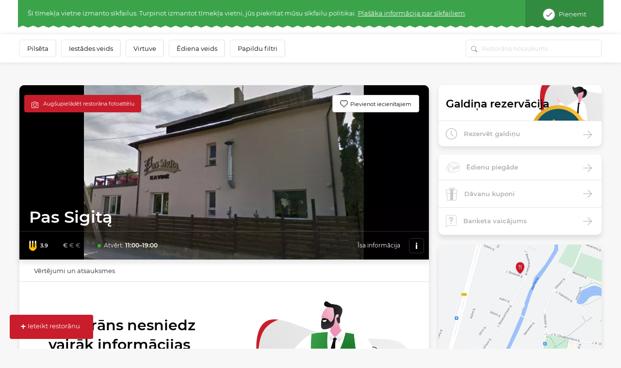

--- FILE ---
content_type: text/html; charset=UTF-8
request_url: https://www.meniu.lt/restorans/537/kontakts/info/slodze
body_size: 792
content:
<div class="container-fluid map2 shadow">
    <div class="row">
                    <div class="col-12 p-0" style="height: 300px; position: relative; overflow:hidden;">
                                    <img style="position: absolute; top: -100px;" width="100%" src="https://static.meniu.lt/media/cache/relative_resize_heighten_500/uploads/restaurant/static_map_image/9/537/80ae92bc6ca657ed9433b3341fc9bbddd5c2d08d.jpeg">
                                <a href="https://maps.google.com?saddr=&daddr=Pas Sigitą, J. Basanavičiaus g. 61, KRETINGA" class="btn btn-orange" target="_blank">
                    Vadīt uz restorānu
                </a>
            </div>
                <div class="col-12 list-info">
            <ul>
                                    <li>
                        <img class="icon" src="https://static.meniu.lt/assets/vendor/klavakrapstis/meniu-html-v2/dist/images/marker.png" alt="">
                        <span>J. Basanavičiaus g. 61, KRETINGA</span>
                                            </li>
                                                    <li>
                        <img class="icon" src="https://static.meniu.lt/assets/vendor/klavakrapstis/meniu-html-v2/dist/images/call.png" alt="">
                        <span><a href="tel:+37044576761">+37044576761</a></span>
                        <a href="tel:+37044576761" class="red">Zvaniet tūlīt</a>
                    </li>
                                                                    <li>
                        <img class="icon" src="https://static.meniu.lt/assets/vendor/klavakrapstis/meniu-html-v2/dist/images/mail.png" alt="">
                        <span><a href="mailto:passigita@gmail.com">passigita@gmail.com</a></span>
                    </li>
                                                                    <li>
                        <img class="icon" src="https://static.meniu.lt/assets/vendor/klavakrapstis/meniu-html-v2/dist/images/clock-small.png" alt="">
                        <span>
                            <button class="dropdown-toggle" type="button" id="dropdownMenuButton" data-toggle="dropdown" aria-haspopup="true" aria-expanded="false">
                                                                    Atvērt: <span>11:00–19:00</span>
                                                            </button>
                            <div class="dropdown-menu" aria-labelledby="dropdownMenuButton">
                                <ul>
                                                                            <li>Pirmdiena <span>11:00–19:00</span></li>
                                                                            <li>Otrdiena <span>11:00–19:00</span></li>
                                                                            <li>Trešdiena <span>11:00–19:00</span></li>
                                                                            <li>Ceturtdiena <span>11:00–19:00</span></li>
                                                                            <li>Piektdiena <span>11:00–19:00</span></li>
                                                                            <li>Sestdiena <span>11:00–19:00</span></li>
                                                                            <li>Svētdiena <span>11:00–19:00</span></li>
                                                                    </ul>
                            </div>
                        </span>
                    </li>
                            </ul>
        </div>
    </div>
</div>